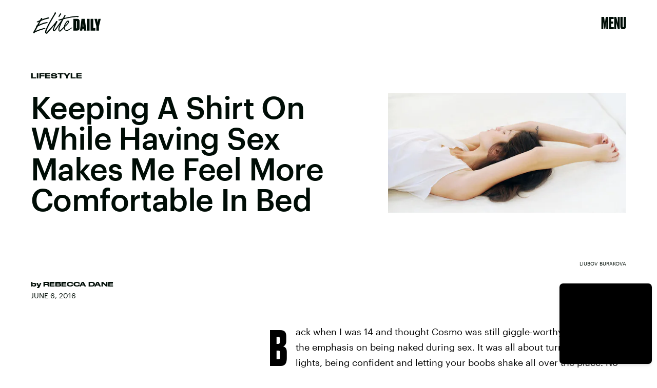

--- FILE ---
content_type: text/html; charset=utf-8
request_url: https://www.google.com/recaptcha/api2/aframe
body_size: 214
content:
<!DOCTYPE HTML><html><head><meta http-equiv="content-type" content="text/html; charset=UTF-8"></head><body><script nonce="z4JcPVPwmwCxCDPlgveblg">/** Anti-fraud and anti-abuse applications only. See google.com/recaptcha */ try{var clients={'sodar':'https://pagead2.googlesyndication.com/pagead/sodar?'};window.addEventListener("message",function(a){try{if(a.source===window.parent){var b=JSON.parse(a.data);var c=clients[b['id']];if(c){var d=document.createElement('img');d.src=c+b['params']+'&rc='+(localStorage.getItem("rc::a")?sessionStorage.getItem("rc::b"):"");window.document.body.appendChild(d);sessionStorage.setItem("rc::e",parseInt(sessionStorage.getItem("rc::e")||0)+1);localStorage.setItem("rc::h",'1769174034071');}}}catch(b){}});window.parent.postMessage("_grecaptcha_ready", "*");}catch(b){}</script></body></html>